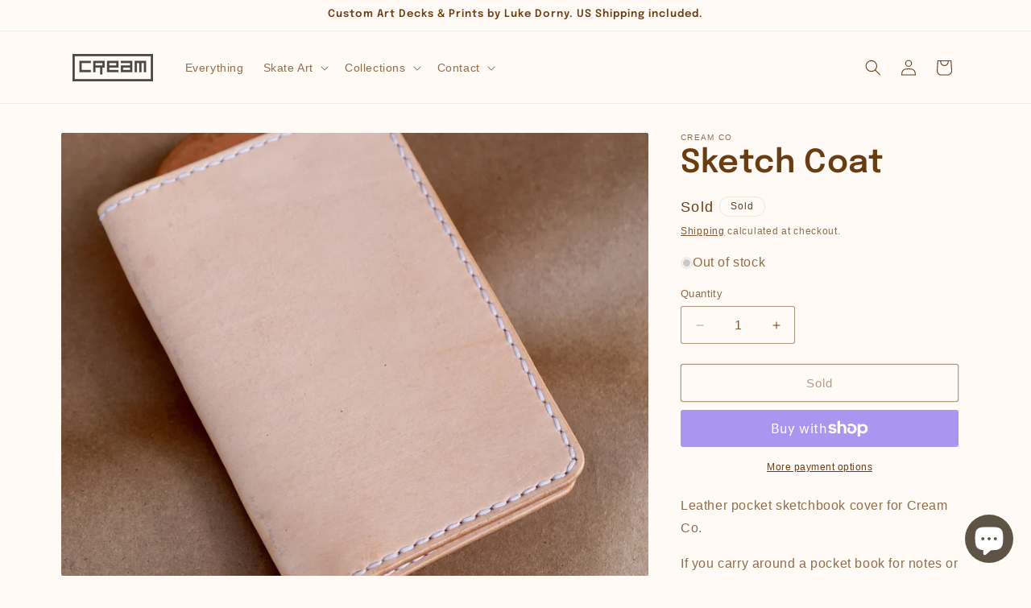

--- FILE ---
content_type: text/css
request_url: https://creamco.studio/cdn/shop/t/45/assets/component-slideshow.css?v=170654395204511176521719285739
body_size: 85
content:
slideshow-component{position:relative;display:flex;flex-direction:column}slideshow-component .slideshow.banner{flex-direction:row;flex-wrap:nowrap;margin:0;gap:0;overflow-y:hidden}.slideshow__slide{padding:0;position:relative;display:flex;flex-direction:column;visibility:visible}@media screen and (max-width: 749px){.slideshow--placeholder.banner--mobile-bottom.banner--adapt_image .slideshow__media,.slideshow--placeholder.banner--adapt_image:not(.banner--mobile-bottom){height:28rem}}@media screen and (min-width: 750px){.slideshow--placeholder.banner--adapt_image{height:56rem}}.slideshow__text.banner__box{display:flex;flex-direction:column;justify-content:center;max-width:54.5rem}.slideshow__text>*{max-width:100%}@media screen and (max-width: 749px){slideshow-component.page-width .slideshow__text{border-right:var(--text-boxes-border-width) solid rgba(var(--color-foreground),var(--text-boxes-border-opacity));border-left:var(--text-boxes-border-width) solid rgba(var(--color-foreground),var(--text-boxes-border-opacity))}.banner--mobile-bottom .slideshow__text.banner__box{max-width:100%}.banner--mobile-bottom .slideshow__text-wrapper{flex-grow:1}.banner--mobile-bottom .slideshow__text.banner__box{height:100%}.banner--mobile-bottom .slideshow__text .button{flex-grow:0}.slideshow__text.slideshow__text-mobile--left{align-items:flex-start;text-align:left}.slideshow__text.slideshow__text-mobile--right{align-items:flex-end;text-align:right}}@media screen and (min-width: 750px){.slideshow__text.slideshow__text--left{align-items:flex-start;text-align:left}.slideshow__text.slideshow__text--right{align-items:flex-end;text-align:right}}.slideshow:not(.banner--mobile-bottom) .slideshow__text-wrapper{height:100%}@media screen and (min-width: 750px){.slideshow__text-wrapper.banner__content{height:100%;padding:5rem}}.slideshow__controls{border:.1rem solid rgba(var(--color-foreground),.08)}.slideshow__controls--top{order:2;z-index:1}@media screen and (max-width: 749px){.slideshow__controls--border-radius-mobile{border-bottom-right-radius:var(--text-boxes-radius);border-bottom-left-radius:var(--text-boxes-radius)}}.spaced-section--full-width:last-child slideshow-component:not(.page-width) .slideshow__controls{border-bottom:none}@media screen and (min-width: 750px){.slideshow__controls{position:relative}}slideshow-component:not(.page-width) .slider-buttons{border-right:0;border-left:0}.slideshow__control-wrapper{display:flex}.slideshow__autoplay{position:absolute;right:0;border-left:none;display:flex;justify-content:center;align-items:center}@media screen and (max-width: 749px){slideshow-component.page-width .slideshow__autoplay{right:1.5rem}}@media screen and (min-width: 750px){.slideshow__autoplay.slider-button{position:inherit;margin-left:.6rem;padding:0 0 0 .6rem;border-left:.1rem solid rgba(var(--color-foreground),.08)}}.slideshow__autoplay .icon.icon-play,.slideshow__autoplay .icon.icon-pause{display:block;position:absolute;opacity:1;transform:scale(1);transition:transform .15s ease,opacity .15s ease;width:.8rem;height:1.2rem}.slideshow__autoplay .icon.icon-play{height:1rem}.slideshow__autoplay path{fill:rgba(var(--color-foreground),.75)}.slideshow__autoplay:hover path{fill:rgb(var(--color-foreground))}@media screen and (forced-colors: active){.slideshow__autoplay path,.slideshow__autoplay:hover path{fill:CanvasText}}.slideshow__autoplay:hover svg{transform:scale(1.1)}.slideshow__autoplay--paused .icon-pause,.slideshow__autoplay:not(.slideshow__autoplay--paused) .icon-play{visibility:hidden;opacity:0;transform:scale(.8)}
/*# sourceMappingURL=/cdn/shop/t/45/assets/component-slideshow.css.map?v=170654395204511176521719285739 */
